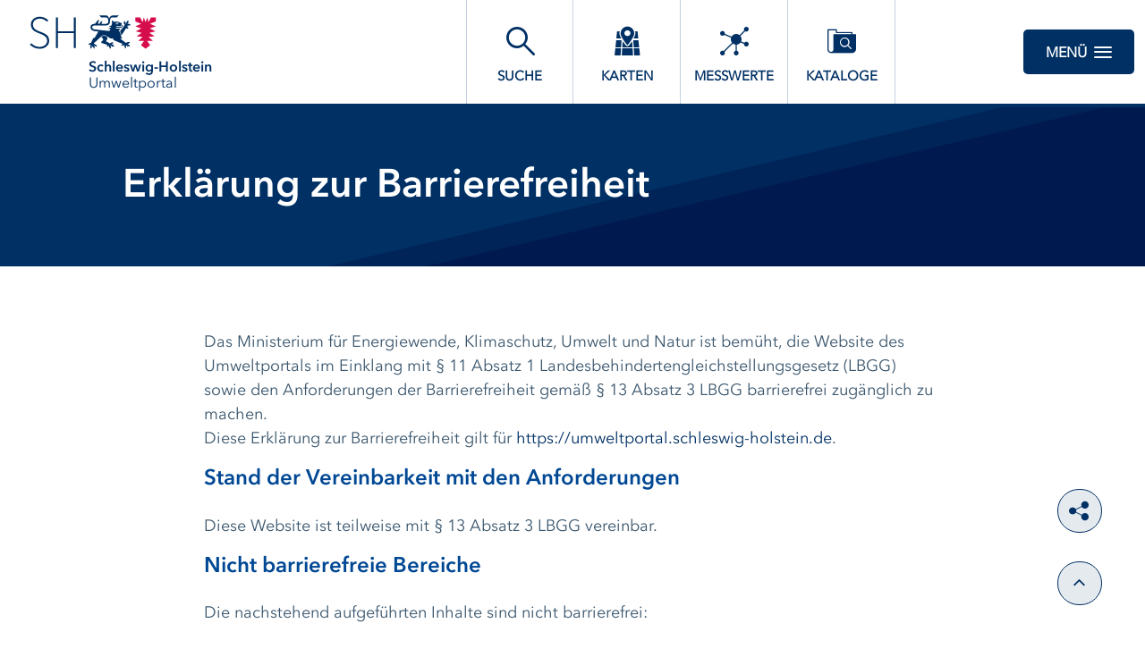

--- FILE ---
content_type: image/svg+xml
request_url: https://umweltportal.schleswig-holstein.de/decorations/layout/ingrid/images/template/logo.svg
body_size: 5467
content:
<?xml version="1.0" encoding="utf-8"?>
<!-- Generator: Adobe Illustrator 24.1.0, SVG Export Plug-In . SVG Version: 6.00 Build 0)  -->
<svg version="1.1" id="Ebene_1" xmlns="http://www.w3.org/2000/svg" xmlns:xlink="http://www.w3.org/1999/xlink" x="0px" y="0px"
	 viewBox="0 0 900 400" style="enable-background:new 0 0 900 400;" xml:space="preserve" width="180" height="80">
<style type="text/css">
	.st0{fill:none;}
	.st1{fill:#003063;}
	.st2{fill:#D60D4C;}
</style>
<rect y="0" class="st0" width="1200" height="572"/>
<g>
	<g>
		<g>
			<g>
				<g>
					<path class="st1" d="M662.6,266.7c-1.8-3.1-12-5.8-12-5.8l8.1-0.6c-0.1-0.3,1.1-3.8,1-4.2l9.2-1c0,0-6.6-5.3-9-5.5
						c-4.3-0.4-16.8,5.2-16.8,5.2l-32.7-25.4l12.8,0c0,0-2.6-2.4-4-4.6c-1.4-2.2-2.8-7.4-2.9-8l-2.9-13.4c-0.6-2.6-1.2-6.5-5-11.7
						c-0.6-1-4.3-4.7-4.3-4.7v-3.9h3.2c3.5,0,3.6-3.4,3.6-3.4v-4.9h-22.2c0,0-0.1-1.5-0.1-4.5h24.1c4.1,0,7.4-1.3,9.8-3.8
						c4.1-4.2,4.7-9.7,4.7-9.9c0-1.3-1.1-2.4-2.4-2.4c-1.3,0.1-2.4,1.1-2.3,2.5c0,0-0.7,3.8-3.4,6.5c-1.5,1.6-3.7,2.3-6.4,2.3h-24
						c0.1-0.7,0.1-0.3,0.3-0.8c0.7-2.5,3.6-3.4,6.5-3.5c5.4,0,11.1,0,18.2-0.3c3.3-0.1,5-5.4,5-5.4s1.5-8.6,1.5-9.8
						c0-1.2-0.5-1.5-2-2c-1.5-0.5-7.5-2-10.7-4c-3.2-2-8-4-10.7-4h-14.7c-2.2,0-6,2.7-6,2.7s-1.7-5.4-5.7-6.8l-6-2.1l2.4,14.4
						l-3.7,13c0,0-7.1,3.8-9.8,4.4c-2.7,0.6-4.3-0.1-4.3-0.1s0.8,0.8,3.2,3.3c1.2,1.1,4.8,1.1,8.4,0.8l-0.9,2.9
						c-0.3,0.2-6.8,4.1-9.4,4.6c-2.7,0.6-4.5-0.2-4.5-0.2s0.9,0.9,3.3,3.4c1.1,1.1,4.6,1.1,8.1,0.8l-1.8,5.9c0,0-0.6,5.4-6.9,5.4
						c-5.7,0-77.1-8.4-77.1-8.4s-8.5-0.1-12.8-4.9c-2.1-2.3-3.1-3.4-3.1-7.4c0,0,0-0.1,0-0.1c0-0.1,0-0.2,0-0.2c0-0.1,0-0.1,0-0.2
						c0-8.7,10.5-9.6,17-9.6l57.7-0.1c7.5,0,13.5-0.9,17.8-5.1c5.9-5.7,6.5-14.3,6.5-17.4c0-0.5,0-4.7,0-4.9v-2c0,0,0.2-1,1.4-4.4
						c1.2-3.8,5.2-11.4,11-11.4c6.3,0,24.4,0,26.7,0c1.6,0,11-14.5,10.1-13.7c0,0-6.4,2.8-8,3.2c0,0-21,0-27.3,0
						s-16.2,8.6-18.6,17.8c-1.7-9-8.9-17.8-14.6-17.8s-31.3,0-31.3,0c-1.6-0.4-8-3.2-8-3.2c-1-0.8,7.4,13.7,9.1,13.7
						c1.6,0,21.6,0,27.7,0c5.8,0,10.2,7,11.5,10.8c1.2,3.4,0.9,5,0.9,5v2.3l0,4.1c0,0.1,0.4,7.3-3.6,11.1c-2.2,2.1-5.1,2.9-9.8,2.9
						l-24.7,0.2c0.8-2.9,2.5-8.7,4-11c2-3,5.2-4.2,5.2-4.2s-2.5,0.2-7.1,0.2c-3.9,0-11,10.7-13.6,14.5l-8.5-0.1
						c1-3.7,3.5-12.7,5.4-15.6c2.5-3.8,6.6-5.1,6.6-5.1s-3.3,0.1-9.2,0.1c-5,0-14.4,15.9-17.6,20.5c-8.6,0.7-26.3,2.1-26.3,19.3
						c0,6.2,1.7,9.6,5.4,13.8c6.6,7.3,15.2,7.9,19,8.3c0.5,0.1,19.4,2.4,19.4,2.4l-21,36.2l-7.1-0.2l-12.7,26.8l-8.5,2.9
						c-1.5,0.6-4.1,3.1-4.8,4.6c-1,2-0.6,4.1-0.6,4.1l5-1.9l2.4,2.1l5.8-1.7l-4.8,11l3,3.2l-1,9c4.8-0.5,8.5-8.1,8.5-8.1l0.5-11.2
						l4.1,10.4c0.6,0.1,0.6,0.1,2.7,0.3l5.4,8.8c0,0,1.6-1.4,2.2-3.5c0.5-1.6,0.5-8,0.5-8c-1.8-2.1-6.6-8.7-6.6-8.7l8.7,6.8
						c0.1-0.3,1.6-1.6,1.9-1.9l9.5,3.7c0,0-2.5-7.5-4-9.2c-0.9-1-15.7-8.3-15.7-8.3l36.7-34.4c10.4-8.2,16.7-13.9,20.7-14.5
						c4.1-0.5,37.2,21.4,41.4,21.2l10.3-1.8c0.3,2.4,0,6.6,0.7,7.8c0.2,3,55.9,24.4,55.9,24.4s-4.4,0-7.5,1.7
						c-2.1,1.1-4.9,5.2-4.9,5.2l9.6,0l1,3.1l8.9-5.1l-1,9.4l3.2,0.4l0.2,11.7c4.5-1.9,7.2-11,7.2-11l-0.1-8.8l9.1,8.1l3.4-3.1l8,3.8
						c0,0,0.5-2.1-0.4-4.3C664.9,270.8,662.6,266.7,662.6,266.7z M586,150.6c-0.5-0.3-0.6-0.9-0.3-1.4c0.8-1.2,4.7-7.2,7.4-7.7
						c3.4-0.6,6,0.5,8.6,1.9l2.5,1.2c0.5,0.3,0.7,0.9,0.4,1.4c-0.2,0.5-0.9,0.7-1.4,0.4l-2.5-1.2c-0.6-0.3-1.2-0.6-1.8-0.8
						c0.4,0.7,0.6,1.5,0.6,2.3c0,2.8-2.2,5-5,5c-2.6,0-4.7-2-4.9-4.6c-0.8,1-1.6,2.1-2.3,3.2C587.2,150.7,586.6,150.9,586,150.6z"/>
					<path class="st1" d="M594.7,149.5c1.6,0,3-1.3,3-3c0-1.6-1.3-3-3-3c-1.6,0-3,1.3-3,3C591.7,148.2,593.1,149.5,594.7,149.5z"/>
					<path class="st1" d="M610.6,189.9c0.1,0.1,0.2,0.2,0.2,0.3c3.7,5.1,4.6,9.2,5.2,11.9c0.1,0.3,0.1,0.5,0.2,0.8l2.3,10.7
						l26.1-40.6c0,0,5.7,2.2,9,2c2.4-0.1,5.8-5,5.8-5l-6.5-2.4l-1.1-9.4l7.6,0.5l1.4-2.4l8.3,1.2c-0.8-6.5-2.3-9.1-7-9.3
						c-4.7-0.1-10.7,1.5-10.7,1.5l7.9-9.3l-3.2-3.3l4.3-6.2c0,0-4.2-0.3-6.5,0.1c-6.3,0.9-11.1,20.6-11.1,20.6l0-12.2
						c-0.3,0.1-3,0-3.4,0.1l-0.8-7.5c0,0-6.9,4.2-7.3,10.3C631,146.7,638,155,638,155L610.6,189.9z"/>
					<path class="st1" d="M569.2,251.5c-5.3-0.9-14.3,6.4-14.3,6.4c-1.8-0.8-23.2-12.6-23.2-12.6s14-13.7,7-21.7
						c-1.1-1.3-2.5-2.8-3.8-4.3c-6-3.3-12.4-6.6-14.1-6.9c-2.5,0.4-7.5,4.4-13.7,9.5c-0.3,0.3-0.7,0.6-1,0.8
						c4.8,3.5,14.6,12,8.2,19.3c-3.1,3.6-7.8,6-7.8,6v6.9c0,0,34.6,11.5,35,12.2c0,0-0.4,0-2.6,2.4c-3.1,3.3-1.4,7.2-1.4,7.2
						l4.4-3.4l1.1,1.5l5.3-4.1l2.1,10l3.1-0.3l1,7.5c5.8-1.9,6.1-10.4,6.1-10.4l-3.9-9.7l13,9.9l1.7-3.8l6.6,2.1
						c0,0-0.3-2.7-1.1-4.9c-3.6-8.9-16.1-8.7-16.1-8.7l9-3l-0.5-2.6l7.2-0.2C576.7,256.7,571.6,251.9,569.2,251.5z"/>
				</g>
				<polygon class="st2" points="811.3,112.4 784.2,112.4 769.7,139 763.9,112.4 753.7,139 743.5,112.4 737.7,139 723.2,112.4 
					696,112.4 695.9,134.6 729,148.1 696.3,162.4 729.9,174 698.4,190.3 732.4,198.6 703.2,217.8 736.8,221.5 712.3,244.3 
					744.8,244.3 727.8,267.7 753.7,287.7 779.5,267.7 762.6,244.3 795.1,244.3 770.6,221.5 804.1,217.8 774.9,198.6 809,190.3 
					777.4,174 811,162.4 778.3,148.1 811.4,134.6 				"/>
			</g>
			<path class="st1" d="M107,264.1c13.1,14,30.4,23.2,54.1,23.7c25.4,0.5,53.9-14.8,53.9-44.9c0-31.5-24.8-40.8-49.1-50.1
				c-15.5-5.9-41.9-14.2-41.9-40.7c0-20,17.8-33.5,40.6-32.9c13.1,0.3,26.1,6.6,38.8,17.1l6.9-8c-15.4-13.5-31.2-19.4-46-19.7
				c-28.4-0.6-51.6,16.1-51.6,43.5c0,33.6,29.2,42.7,47.3,49.9c20.9,8.3,43.5,16.4,43.5,40.9c0,19.8-18.5,34.9-43.6,34.2
				c-17.9-0.5-31.9-6.6-44.8-20.3L107,264.1z"/>
			<polygon class="st1" points="352.8,283.5 364,283.5 364,112.6 352.8,112.6 352.8,189.9 263.3,189.9 263.3,112.6 252.2,112.6
				252.2,283.5 263.3,283.5 263.3,200.4 352.8,200.4 			"/>
		</g>
	</g>
</g>
</svg>
